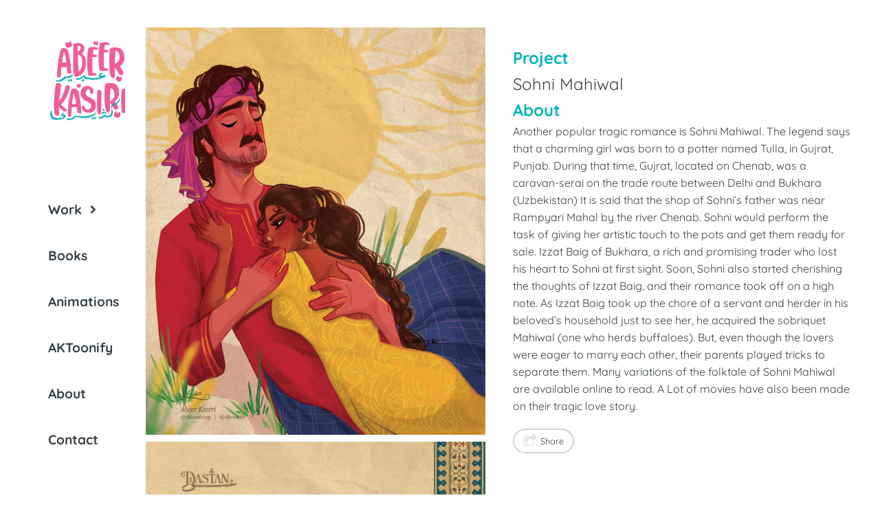

--- FILE ---
content_type: text/html; charset=UTF-8
request_url: https://abeerkasiri.com/sohni-mahiwal/
body_size: 10829
content:
<!DOCTYPE html><html lang="en-US" ><head><meta charset="UTF-8"><meta name="viewport" content="width=device-width, initial-scale=1.0"><link rel="preload" as="style" href="https://fonts.googleapis.com/css?family=Quicksand:100,200,300,400,500,600,700,800,900|Quicksand:100,200,300,400,500,600,700,800,900&#038;display=swap" ><meta name='robots' content='index, follow, max-image-preview:large, max-snippet:-1, max-video-preview:-1' /><title>Sohni Mahiwal</title><meta name="description" content="Another popular tragic romance is Sohni Mahiwal. The legend says that a charming girl was born to a potter named Tulla, in Gujrat, Punjab. During that time, Gujrat, located on Chenab, was a caravan-serai on the trade route between Delhi and Bukhara (Uzbekistan) It is said that the shop of Sohni’s father was near Rampyari Mahal by the river Chenab. Sohni would perform the task of giving her artistic touch to the pots and get them ready for sale. Izzat Baig of Bukhara, a rich and promising trader who lost his heart to Sohni at first sight. Soon, Sohni also started cherishing the thoughts of Izzat Baig, and their romance took off on a high note. As Izzat Baig took up the chore of a servant and herder in his beloved’s household just to see her, he acquired the sobriquet Mahiwal (one who herds buffaloes). But, even though the lovers were eager to marry each other, their parents played tricks to separate them. Many variations of the folktale of Sohni Mahiwal are available online to read. A Lot of movies have also been made on their tragic love story." /><link rel="canonical" href="https://abeerkasiri.com/sohni-mahiwal/" /><meta property="og:locale" content="en_US" /><meta property="og:type" content="article" /><meta property="og:title" content="Sohni Mahiwal" /><meta property="og:description" content="Another popular tragic romance is Sohni Mahiwal. The legend says that a charming girl was born to a potter named Tulla, in Gujrat, Punjab. During that time, Gujrat, located on Chenab, was a caravan-serai on the trade route between Delhi and Bukhara (Uzbekistan) It is said that the shop of Sohni’s father was near Rampyari Mahal by the river Chenab. Sohni would perform the task of giving her artistic touch to the pots and get them ready for sale. Izzat Baig of Bukhara, a rich and promising trader who lost his heart to Sohni at first sight. Soon, Sohni also started cherishing the thoughts of Izzat Baig, and their romance took off on a high note. As Izzat Baig took up the chore of a servant and herder in his beloved’s household just to see her, he acquired the sobriquet Mahiwal (one who herds buffaloes). But, even though the lovers were eager to marry each other, their parents played tricks to separate them. Many variations of the folktale of Sohni Mahiwal are available online to read. A Lot of movies have also been made on their tragic love story." /><meta property="og:url" content="https://abeerkasiri.com/sohni-mahiwal/" /><meta property="og:site_name" content="Abeer Kasiri" /><meta property="article:published_time" content="2022-03-15T08:02:30+00:00" /><meta property="article:modified_time" content="2024-07-04T06:58:37+00:00" /><meta property="og:image" content="https://abeerkasiri.com/wp-content/uploads/2022/03/Folk-Tale-Layout-05.png" /><meta property="og:image:width" content="1600" /><meta property="og:image:height" content="1920" /><meta property="og:image:type" content="image/png" /><meta name="author" content="Abeer Kasiri" /><meta name="twitter:card" content="summary_large_image" /><meta name="twitter:creator" content="@AbeerKasiri" /><meta name="twitter:site" content="@AbeerKasiri" /><meta name="twitter:label1" content="Written by" /><meta name="twitter:data1" content="Abeer Kasiri" /> <script type="application/ld+json" class="yoast-schema-graph">{"@context":"https://schema.org","@graph":[{"@type":"Article","@id":"https://abeerkasiri.com/sohni-mahiwal/#article","isPartOf":{"@id":"https://abeerkasiri.com/sohni-mahiwal/"},"author":{"name":"Abeer Kasiri","@id":"https://abeerkasiri.com/#/schema/person/cfce965d6f7ee1bdb25f0d3df67b9de0"},"headline":"Sohni Mahiwal","datePublished":"2022-03-15T08:02:30+00:00","dateModified":"2024-07-04T06:58:37+00:00","mainEntityOfPage":{"@id":"https://abeerkasiri.com/sohni-mahiwal/"},"wordCount":2,"commentCount":0,"publisher":{"@id":"https://abeerkasiri.com/#/schema/person/cfce965d6f7ee1bdb25f0d3df67b9de0"},"image":{"@id":"https://abeerkasiri.com/sohni-mahiwal/#primaryimage"},"thumbnailUrl":"https://abeerkasiri.com/wp-content/uploads/2022/03/Folk-Tale-Layout-05.png","articleSection":["AK Illustrations","All","Character Design","Illustrations"],"inLanguage":"en-US","potentialAction":[{"@type":"CommentAction","name":"Comment","target":["https://abeerkasiri.com/sohni-mahiwal/#respond"]}]},{"@type":"WebPage","@id":"https://abeerkasiri.com/sohni-mahiwal/","url":"https://abeerkasiri.com/sohni-mahiwal/","name":"Sohni Mahiwal","isPartOf":{"@id":"https://abeerkasiri.com/#website"},"primaryImageOfPage":{"@id":"https://abeerkasiri.com/sohni-mahiwal/#primaryimage"},"image":{"@id":"https://abeerkasiri.com/sohni-mahiwal/#primaryimage"},"thumbnailUrl":"https://abeerkasiri.com/wp-content/uploads/2022/03/Folk-Tale-Layout-05.png","datePublished":"2022-03-15T08:02:30+00:00","dateModified":"2024-07-04T06:58:37+00:00","description":"Another popular tragic romance is Sohni Mahiwal. The legend says that a charming girl was born to a potter named Tulla, in Gujrat, Punjab. During that time, Gujrat, located on Chenab, was a caravan-serai on the trade route between Delhi and Bukhara (Uzbekistan) It is said that the shop of Sohni’s father was near Rampyari Mahal by the river Chenab. Sohni would perform the task of giving her artistic touch to the pots and get them ready for sale. Izzat Baig of Bukhara, a rich and promising trader who lost his heart to Sohni at first sight. Soon, Sohni also started cherishing the thoughts of Izzat Baig, and their romance took off on a high note. As Izzat Baig took up the chore of a servant and herder in his beloved’s household just to see her, he acquired the sobriquet Mahiwal (one who herds buffaloes). But, even though the lovers were eager to marry each other, their parents played tricks to separate them. Many variations of the folktale of Sohni Mahiwal are available online to read. A Lot of movies have also been made on their tragic love story.","breadcrumb":{"@id":"https://abeerkasiri.com/sohni-mahiwal/#breadcrumb"},"inLanguage":"en-US","potentialAction":[{"@type":"ReadAction","target":["https://abeerkasiri.com/sohni-mahiwal/"]}]},{"@type":"ImageObject","inLanguage":"en-US","@id":"https://abeerkasiri.com/sohni-mahiwal/#primaryimage","url":"https://abeerkasiri.com/wp-content/uploads/2022/03/Folk-Tale-Layout-05.png","contentUrl":"https://abeerkasiri.com/wp-content/uploads/2022/03/Folk-Tale-Layout-05.png","width":1600,"height":1920,"caption":"Dastan e Ishq Sohni Mahiwal"},{"@type":"BreadcrumbList","@id":"https://abeerkasiri.com/sohni-mahiwal/#breadcrumb","itemListElement":[{"@type":"ListItem","position":1,"name":"Home","item":"https://abeerkasiri.com/"},{"@type":"ListItem","position":2,"name":"Sohni Mahiwal"}]},{"@type":"WebSite","@id":"https://abeerkasiri.com/#website","url":"https://abeerkasiri.com/","name":"Abeer Kasiri","description":"Illustrator And  Creative Storyteller","publisher":{"@id":"https://abeerkasiri.com/#/schema/person/cfce965d6f7ee1bdb25f0d3df67b9de0"},"potentialAction":[{"@type":"SearchAction","target":{"@type":"EntryPoint","urlTemplate":"https://abeerkasiri.com/?s={search_term_string}"},"query-input":{"@type":"PropertyValueSpecification","valueRequired":true,"valueName":"search_term_string"}}],"inLanguage":"en-US"},{"@type":["Person","Organization"],"@id":"https://abeerkasiri.com/#/schema/person/cfce965d6f7ee1bdb25f0d3df67b9de0","name":"Abeer Kasiri","image":{"@type":"ImageObject","inLanguage":"en-US","@id":"https://abeerkasiri.com/#/schema/person/image/","url":"https://abeerkasiri.com/wp-content/uploads/2022/03/selfportrait-23Mar2022.jpg","contentUrl":"https://abeerkasiri.com/wp-content/uploads/2022/03/selfportrait-23Mar2022.jpg","width":1600,"height":1800,"caption":"Abeer Kasiri"},"logo":{"@id":"https://abeerkasiri.com/#/schema/person/image/"},"sameAs":["https://abeerkasiri.com","https://www.instagram.com/abeerkasiri.illustrations/","https://www.linkedin.com/in/abeer-kasiri-49449652/","https://x.com/AbeerKasiri"],"url":"https://abeerkasiri.com/author/admin/"}]}</script> <link rel='dns-prefetch' href='//www.googletagmanager.com' /><link rel="alternate" type="application/rss+xml" title="Abeer Kasiri &raquo; Feed" href="https://abeerkasiri.com/feed/" /><link rel="alternate" type="application/rss+xml" title="Abeer Kasiri &raquo; Comments Feed" href="https://abeerkasiri.com/comments/feed/" /><link rel="alternate" type="application/rss+xml" title="Abeer Kasiri &raquo; Sohni Mahiwal Comments Feed" href="https://abeerkasiri.com/sohni-mahiwal/feed/" /><link data-optimized="2" rel="stylesheet" href="https://abeerkasiri.com/wp-content/litespeed/css/79cee7d3399ff8bc8d4f6f9dacf5e787.css?ver=594f7" /> <script src="https://abeerkasiri.com/wp-includes/js/jquery/jquery.min.js?ver=3.7.1" id="jquery-core-js" type="612e6943b9bc7df5d66498bf-text/javascript"></script> <script src="https://abeerkasiri.com/wp-includes/js/jquery/jquery-migrate.min.js?ver=3.4.1" id="jquery-migrate-js" type="612e6943b9bc7df5d66498bf-text/javascript"></script> 
 <script src="https://www.googletagmanager.com/gtag/js?id=G-2V69M5KZPM" id="google_gtagjs-js" async type="612e6943b9bc7df5d66498bf-text/javascript"></script> <script id="google_gtagjs-js-after" type="612e6943b9bc7df5d66498bf-text/javascript">window.dataLayer = window.dataLayer || [];function gtag(){dataLayer.push(arguments);}
gtag("set","linker",{"domains":["abeerkasiri.com"]});
gtag("js", new Date());
gtag("set", "developer_id.dZTNiMT", true);
gtag("config", "G-2V69M5KZPM");</script> <link rel="https://api.w.org/" href="https://abeerkasiri.com/wp-json/" /><link rel="alternate" title="JSON" type="application/json" href="https://abeerkasiri.com/wp-json/wp/v2/posts/472" /><link rel="EditURI" type="application/rsd+xml" title="RSD" href="https://abeerkasiri.com/xmlrpc.php?rsd" /><meta name="generator" content="WordPress 6.7.1" /><link rel='shortlink' href='https://abeerkasiri.com/?p=472' /><link rel="alternate" title="oEmbed (JSON)" type="application/json+oembed" href="https://abeerkasiri.com/wp-json/oembed/1.0/embed?url=https%3A%2F%2Fabeerkasiri.com%2Fsohni-mahiwal%2F" /><link rel="alternate" title="oEmbed (XML)" type="text/xml+oembed" href="https://abeerkasiri.com/wp-json/oembed/1.0/embed?url=https%3A%2F%2Fabeerkasiri.com%2Fsohni-mahiwal%2F&#038;format=xml" /><meta name="generator" content="Site Kit by Google 1.170.0" /><meta name="follow.[base64]" content="9dVnDbgYp8yUR3NsSNwM"/><link rel="icon" href="https://abeerkasiri.com/wp-content/uploads/2022/03/cropped-Asset-1@4x-1-32x32.png" sizes="32x32" /><link rel="icon" href="https://abeerkasiri.com/wp-content/uploads/2022/03/cropped-Asset-1@4x-1-192x192.png" sizes="192x192" /><link rel="apple-touch-icon" href="https://abeerkasiri.com/wp-content/uploads/2022/03/cropped-Asset-1@4x-1-180x180.png" /><meta name="msapplication-TileImage" content="https://abeerkasiri.com/wp-content/uploads/2022/03/cropped-Asset-1@4x-1-270x270.png" /></head><body class="post-template-default single single-post postid-472 single-format-standard wp-embed-responsive  oxygen-body sfsi_actvite_theme_thin" ><div id="new_columns-2-165" class="ct-new-columns" ><div id="div_block-3-165" class="ct-div-block menu-class" ><a id="div_block-16-165" class="ct-link" href="https://abeerkasiri.com/"   ></a><div id="div_block-14-165" class="ct-div-block" ><div id="-pro-menu-17-165" class="oxy-pro-menu menu-class " ><div class="oxy-pro-menu-mobile-open-icon " data-off-canvas-alignment=""><svg id="-pro-menu-17-165-open-icon"><use xlink:href="#FontAwesomeicon-bars"></use></svg>Menu</div><div class="oxy-pro-menu-container  oxy-pro-menu-dropdown-links-visible-on-mobile oxy-pro-menu-dropdown-links-toggle oxy-pro-menu-show-dropdown" data-aos-duration="400"data-oxy-pro-menu-dropdown-animation="fade-up"
data-oxy-pro-menu-dropdown-animation-duration="0.4"
data-entire-parent-toggles-dropdown="true"
data-oxy-pro-menu-dropdown-animation-duration="0.4"
data-oxy-pro-menu-dropdown-links-on-mobile="toggle"><div class="menu-main-menu-container"><ul id="menu-main-menu" class="oxy-pro-menu-list"><li id="menu-item-552" class="menu-item menu-item-type-taxonomy menu-item-object-category current-post-ancestor current-menu-parent current-post-parent menu-item-has-children menu-item-552"><a href="https://abeerkasiri.com/category/ak-illustrations/">Work</a><ul class="sub-menu"><li id="menu-item-161" class="menu-item menu-item-type-taxonomy menu-item-object-category current-post-ancestor current-menu-parent current-post-parent menu-item-161"><a href="https://abeerkasiri.com/category/ak-illustrations/personal-illustrations/">Illustrations</a></li><li id="menu-item-162" class="menu-item menu-item-type-taxonomy menu-item-object-category menu-item-162"><a href="https://abeerkasiri.com/category/ak-illustrations/editorial-illustrations/">Publications</a></li><li id="menu-item-163" class="menu-item menu-item-type-taxonomy menu-item-object-category menu-item-163"><a href="https://abeerkasiri.com/category/ak-illustrations/wall-murals/">Murals</a></li><li id="menu-item-250" class="menu-item menu-item-type-taxonomy menu-item-object-category current-post-ancestor current-menu-parent current-post-parent menu-item-250"><a href="https://abeerkasiri.com/category/ak-illustrations/character-design/">Character Design</a></li><li id="menu-item-251" class="menu-item menu-item-type-taxonomy menu-item-object-category menu-item-251"><a href="https://abeerkasiri.com/category/ak-illustrations/exhibit-illustrations/">Exhibit Illustrations</a></li></ul></li><li id="menu-item-164" class="menu-item menu-item-type-taxonomy menu-item-object-category menu-item-164"><a href="https://abeerkasiri.com/category/ak-illustrations/book-illustrations/">Books</a></li><li id="menu-item-433" class="menu-item menu-item-type-taxonomy menu-item-object-category menu-item-433"><a href="https://abeerkasiri.com/category/animations/">Animations</a></li><li id="menu-item-357" class="menu-item menu-item-type-post_type menu-item-object-page menu-item-357"><a href="https://abeerkasiri.com/aktoonify/">AKToonify</a></li><li id="menu-item-322" class="menu-item menu-item-type-post_type menu-item-object-page menu-item-322"><a href="https://abeerkasiri.com/about/">About</a></li><li id="menu-item-328" class="menu-item menu-item-type-post_type menu-item-object-page menu-item-328"><a href="https://abeerkasiri.com/contact/">Contact</a></li></ul></div><div class="oxy-pro-menu-mobile-close-icon"><svg id="svg--pro-menu-17-165"><use xlink:href="#FontAwesomeicon-close"></use></svg>close</div></div></div> <script type="612e6943b9bc7df5d66498bf-text/javascript">jQuery('#-pro-menu-17-165 .oxy-pro-menu-show-dropdown .menu-item-has-children > a', 'body').each(function(){
                jQuery(this).append('<div class="oxy-pro-menu-dropdown-icon-click-area"><svg class="oxy-pro-menu-dropdown-icon"><use xlink:href="#FontAwesomeicon-chevron-right"></use></svg></div>');
            });
            jQuery('#-pro-menu-17-165 .oxy-pro-menu-show-dropdown .menu-item:not(.menu-item-has-children) > a', 'body').each(function(){
                jQuery(this).append('<div class="oxy-pro-menu-dropdown-icon-click-area"></div>');
            });</script></div></div><div id="div_block-4-165" class="ct-div-block" ><div id="new_columns-1-10" class="ct-new-columns" ><div id="div_block-2-10" class="ct-div-block" ><div id='inner_content-5-10' class='ct-inner-content'><div id="_gallery-2-472" class="oxy-gallery oxy-gallery-captions oxy-gallery-masonry" >
<a href='https://abeerkasiri.com/wp-content/uploads/2022/03/Folk-Tale-Layout-05.png'  class='oxy-gallery-item'><figure class='oxy-gallery-item-contents'><img  src="https://abeerkasiri.com/wp-content/uploads/2022/03/Folk-Tale-Layout-05.png.webp" data-original-src="https://abeerkasiri.com/wp-content/uploads/2022/03/Folk-Tale-Layout-05.png" data-original-src-width="1600" data-original-src-height="1920" alt="Dastan e Ishq"><figcaption>Dastan e Ishq Sohni Mahiwal</figcaption></figure></a>
<a href='https://abeerkasiri.com/wp-content/uploads/2022/03/Folk-Tale-Layout-06.png'  class='oxy-gallery-item'><figure class='oxy-gallery-item-contents'><img  src="https://abeerkasiri.com/wp-content/uploads/2022/03/Folk-Tale-Layout-06.png.webp" data-original-src="https://abeerkasiri.com/wp-content/uploads/2022/03/Folk-Tale-Layout-06.png" data-original-src-width="2084" data-original-src-height="2501" alt="Dastan e Ishq"><figcaption>Dastan e Ishq Sohni Mahiwal</figcaption></figure></a></div> <script type="612e6943b9bc7df5d66498bf-text/javascript">document.addEventListener("oxygenVSBInitGalleryJs_gallery-2-472",function(){
                        if(jQuery('#_gallery-2-472').photoSwipe) {
                            jQuery('#_gallery-2-472').photoSwipe('.oxy-gallery-item-contents');
                        }
                    },false);
                    jQuery(document).ready(function() {
                        let event = new Event('oxygenVSBInitGalleryJs_gallery-2-472');
                        document.dispatchEvent(event);
                    });</script> </div></div><div id="div_block-3-10" class="ct-div-block" ><h1 id="headline-6-10" class="ct-headline">Project</h1><div id="text_block-8-10" class="ct-text-block" ><span id="span-10-10" class="ct-span" >Sohni Mahiwal</span></div><h1 id="headline-12-10" class="ct-headline"><span id="span-16-10" class="ct-span" >About</span></h1><div id="text_block-13-10" class="ct-text-block" ><span id="span-14-10" class="ct-span" >Another popular tragic romance is Sohni Mahiwal.  The legend says that a charming girl was born to a potter named Tulla, in Gujrat, Punjab. During that time, Gujrat, located on Chenab, was a caravan-serai on the trade route between Delhi and Bukhara (Uzbekistan) It is said that the shop of Sohni’s father was near Rampyari Mahal by the river Chenab. Sohni would perform the task of giving her artistic touch to the pots and get them ready for sale. Izzat Baig of Bukhara, a rich and promising trader who lost his heart to Sohni at first sight. Soon, Sohni also started cherishing the thoughts of Izzat Baig, and their romance took off on a high note. As Izzat Baig took up the chore of a servant and herder in his beloved’s household just to see her, he acquired the sobriquet Mahiwal (one who herds buffaloes). But, even though the lovers were eager to marry each other, their parents played tricks to separate them.   Many variations of the folktale of Sohni Mahiwal are available online to read. A Lot of movies have also been made on their tragic love story.</span></div><div id="div_block-31-10" class="ct-div-block" ><div id="div_block-37-10" class="ct-div-block" ><div id="fancy_icon-36-10" class="ct-fancy-icon" ><svg id="svg-fancy_icon-36-10"><use xlink:href="#FontAwesomeicon-share-square-o"></use></svg></div><div id="text_block-33-10" class="ct-text-block" >Share</div></div><div id="shortcode-30-10" class="ct-shortcode" ></div><div id="code_block-42-10" class="ct-code-block" ></div></div></div></div></div></div><section id="section-5-6" class=" ct-section" ><div class="ct-section-inner-wrap"><div id="new_columns-6-6" class="ct-new-columns" ><div id="div_block-7-6" class="ct-div-block" ><h1 id="headline-9-6" class="ct-headline">Contact</h1><div id="text_block-10-6" class="ct-text-block" >For all the illustrations and work related queries please reach out at<br></div><a id="link_text-14-6" class="ct-link-text" href="https://abeerkasiri.illustrations@gmail.com" target="_self"><span class="__cf_email__" data-cfemail="29484b4c4c5b42485a405b40074045455c5a5d5b485d4046475a694e44484045074a4644">[email&#160;protected]</span></a><div id="text_block-26-6" class="ct-text-block" >And for toons queries, please email at<br></div><a id="link_text-33-6" class="ct-link-text" href="https://aktoonify@gmail.com" target="_self"><span class="__cf_email__" data-cfemail="61000a150e0e0f08071821060c00080d4f020e0c">[email&#160;protected]</span></a></div><div id="div_block-8-6" class="ct-div-block" ><h1 id="headline-15-6" class="ct-headline">Follow me!</h1><div id="div_block-34-6" class="ct-div-block" ><a id="link-40-6" class="ct-link" href="https://instagram.com/abeerkasiri.illustrations" target="_blank"  ><div id="fancy_icon-35-6" class="ct-fancy-icon" ><svg id="svg-fancy_icon-35-6"><use xlink:href="#FontAwesomeicon-instagram"></use></svg></div></a><a id="link-41-6" class="ct-link" href="https://www.behance.net/abeer_m_kasiri" target="_blank"  ><div id="fancy_icon-36-6" class="ct-fancy-icon" ><svg id="svg-fancy_icon-36-6"><use xlink:href="#FontAwesomeicon-behance"></use></svg></div></a><a id="link-42-6" class="ct-link" href="https://www.linkedin.com/in/abeer-kasiri-49449652" target="_blank"  ><div id="fancy_icon-37-6" class="ct-fancy-icon" ><svg id="svg-fancy_icon-37-6"><use xlink:href="#FontAwesomeicon-linkedin"></use></svg></div></a><a id="link-43-6" class="ct-link" href="https://twitter.com/AbeerKasiri?t=4JwOl6qCvdAvVRXc8_lihw&#038;s=09" target="_blank"  ><div id="fancy_icon-39-6" class="ct-fancy-icon" ><svg id="svg-fancy_icon-39-6"><use xlink:href="#FontAwesomeicon-twitter"></use></svg></div></a></div></div></div><div id="div_block-44-6" class="ct-div-block" ><div id="text_block-45-6" class="ct-text-block" >© Abeer Kasiri Illustrations, All Rights Reserved<br></div><a id="link_text-51-6" class="ct-link-text" href="http://hashimsaqib.com/" target="_blank"  >Developed by Hashim Saqib</a></div></div></section>	 <script data-cfasync="false" src="/cdn-cgi/scripts/5c5dd728/cloudflare-static/email-decode.min.js"></script><script src="https://cdnjs.cloudflare.com/ajax/libs/gsap/3.7.1/gsap.min.js" type="612e6943b9bc7df5d66498bf-text/javascript"></script> <script src="https://cdnjs.cloudflare.com/ajax/libs/gsap/3.7.1/ScrollTrigger.min.js" type="612e6943b9bc7df5d66498bf-text/javascript"></script> <script type="612e6943b9bc7df5d66498bf-text/javascript">gsap.to(".oxy-post", {
    duration: 1.2,
    scale: 1,
    opacity: 1,
    y: 40,
    stagger: {
        grid: "auto",
        from: "start",
        axis: "y",
        amount: 1.5
    }
});</script> <?xml version="1.0"?><svg xmlns="http://www.w3.org/2000/svg" xmlns:xlink="http://www.w3.org/1999/xlink" aria-hidden="true" style="position: absolute; width: 0; height: 0; overflow: hidden;" version="1.1"><defs><symbol id="FontAwesomeicon-close" viewBox="0 0 22 28"><title>close</title><path d="M20.281 20.656c0 0.391-0.156 0.781-0.438 1.062l-2.125 2.125c-0.281 0.281-0.672 0.438-1.062 0.438s-0.781-0.156-1.062-0.438l-4.594-4.594-4.594 4.594c-0.281 0.281-0.672 0.438-1.062 0.438s-0.781-0.156-1.062-0.438l-2.125-2.125c-0.281-0.281-0.438-0.672-0.438-1.062s0.156-0.781 0.438-1.062l4.594-4.594-4.594-4.594c-0.281-0.281-0.438-0.672-0.438-1.062s0.156-0.781 0.438-1.062l2.125-2.125c0.281-0.281 0.672-0.438 1.062-0.438s0.781 0.156 1.062 0.438l4.594 4.594 4.594-4.594c0.281-0.281 0.672-0.438 1.062-0.438s0.781 0.156 1.062 0.438l2.125 2.125c0.281 0.281 0.438 0.672 0.438 1.062s-0.156 0.781-0.438 1.062l-4.594 4.594 4.594 4.594c0.281 0.281 0.438 0.672 0.438 1.062z"/></symbol><symbol id="FontAwesomeicon-share-square-o" viewBox="0 0 26 28"><title>share-square-o</title><path d="M22 15.453v4.047c0 2.484-2.016 4.5-4.5 4.5h-13c-2.484 0-4.5-2.016-4.5-4.5v-13c0-2.484 2.016-4.5 4.5-4.5h3.984c0.266 0 0.5 0.219 0.5 0.5 0 0.25-0.172 0.453-0.406 0.5-0.781 0.266-1.484 0.578-2.078 0.938-0.078 0.031-0.156 0.063-0.25 0.063h-1.75c-1.375 0-2.5 1.125-2.5 2.5v13c0 1.375 1.125 2.5 2.5 2.5h13c1.375 0 2.5-1.125 2.5-2.5v-3.344c0-0.187 0.109-0.359 0.281-0.453 0.313-0.141 0.594-0.344 0.844-0.578 0.141-0.141 0.359-0.203 0.547-0.125s0.328 0.25 0.328 0.453zM25.703 7.703l-6 6c-0.187 0.203-0.438 0.297-0.703 0.297-0.125 0-0.266-0.031-0.391-0.078-0.359-0.156-0.609-0.516-0.609-0.922v-3h-2.5c-3.437 0-5.625 0.656-6.844 2.047-1.266 1.453-1.641 3.797-1.156 7.391 0.031 0.219-0.109 0.438-0.313 0.531-0.063 0.016-0.125 0.031-0.187 0.031-0.156 0-0.313-0.078-0.406-0.203-0.109-0.156-2.594-3.672-2.594-6.797 0-4.188 1.313-9 11.5-9h2.5v-3c0-0.406 0.25-0.766 0.609-0.922 0.125-0.047 0.266-0.078 0.391-0.078 0.266 0 0.516 0.109 0.703 0.297l6 6c0.391 0.391 0.391 1.016 0 1.406z"/></symbol><symbol id="FontAwesomeicon-chevron-right" viewBox="0 0 19 28"><title>chevron-right</title><path d="M17.297 13.703l-11.594 11.594c-0.391 0.391-1.016 0.391-1.406 0l-2.594-2.594c-0.391-0.391-0.391-1.016 0-1.406l8.297-8.297-8.297-8.297c-0.391-0.391-0.391-1.016 0-1.406l2.594-2.594c0.391-0.391 1.016-0.391 1.406 0l11.594 11.594c0.391 0.391 0.391 1.016 0 1.406z"/></symbol><symbol id="FontAwesomeicon-twitter" viewBox="0 0 26 28"><title>twitter</title><path d="M25.312 6.375c-0.688 1-1.547 1.891-2.531 2.609 0.016 0.219 0.016 0.438 0.016 0.656 0 6.672-5.078 14.359-14.359 14.359-2.859 0-5.516-0.828-7.75-2.266 0.406 0.047 0.797 0.063 1.219 0.063 2.359 0 4.531-0.797 6.266-2.156-2.219-0.047-4.078-1.5-4.719-3.5 0.313 0.047 0.625 0.078 0.953 0.078 0.453 0 0.906-0.063 1.328-0.172-2.312-0.469-4.047-2.5-4.047-4.953v-0.063c0.672 0.375 1.453 0.609 2.281 0.641-1.359-0.906-2.25-2.453-2.25-4.203 0-0.938 0.25-1.797 0.688-2.547 2.484 3.062 6.219 5.063 10.406 5.281-0.078-0.375-0.125-0.766-0.125-1.156 0-2.781 2.25-5.047 5.047-5.047 1.453 0 2.766 0.609 3.687 1.594 1.141-0.219 2.234-0.641 3.203-1.219-0.375 1.172-1.172 2.156-2.219 2.781 1.016-0.109 2-0.391 2.906-0.781z"/></symbol><symbol id="FontAwesomeicon-bars" viewBox="0 0 24 28"><title>bars</title><path d="M24 21v2c0 0.547-0.453 1-1 1h-22c-0.547 0-1-0.453-1-1v-2c0-0.547 0.453-1 1-1h22c0.547 0 1 0.453 1 1zM24 13v2c0 0.547-0.453 1-1 1h-22c-0.547 0-1-0.453-1-1v-2c0-0.547 0.453-1 1-1h22c0.547 0 1 0.453 1 1zM24 5v2c0 0.547-0.453 1-1 1h-22c-0.547 0-1-0.453-1-1v-2c0-0.547 0.453-1 1-1h22c0.547 0 1 0.453 1 1z"/></symbol><symbol id="FontAwesomeicon-linkedin" viewBox="0 0 24 28"><title>linkedin</title><path d="M5.453 9.766v15.484h-5.156v-15.484h5.156zM5.781 4.984c0.016 1.484-1.109 2.672-2.906 2.672v0h-0.031c-1.734 0-2.844-1.188-2.844-2.672 0-1.516 1.156-2.672 2.906-2.672 1.766 0 2.859 1.156 2.875 2.672zM24 16.375v8.875h-5.141v-8.281c0-2.078-0.75-3.5-2.609-3.5-1.422 0-2.266 0.953-2.641 1.875-0.125 0.344-0.172 0.797-0.172 1.266v8.641h-5.141c0.063-14.031 0-15.484 0-15.484h5.141v2.25h-0.031c0.672-1.062 1.891-2.609 4.672-2.609 3.391 0 5.922 2.219 5.922 6.969z"/></symbol><symbol id="FontAwesomeicon-instagram" viewBox="0 0 24 28"><title>instagram</title><path d="M16 14c0-2.203-1.797-4-4-4s-4 1.797-4 4 1.797 4 4 4 4-1.797 4-4zM18.156 14c0 3.406-2.75 6.156-6.156 6.156s-6.156-2.75-6.156-6.156 2.75-6.156 6.156-6.156 6.156 2.75 6.156 6.156zM19.844 7.594c0 0.797-0.641 1.437-1.437 1.437s-1.437-0.641-1.437-1.437 0.641-1.437 1.437-1.437 1.437 0.641 1.437 1.437zM12 4.156c-1.75 0-5.5-0.141-7.078 0.484-0.547 0.219-0.953 0.484-1.375 0.906s-0.688 0.828-0.906 1.375c-0.625 1.578-0.484 5.328-0.484 7.078s-0.141 5.5 0.484 7.078c0.219 0.547 0.484 0.953 0.906 1.375s0.828 0.688 1.375 0.906c1.578 0.625 5.328 0.484 7.078 0.484s5.5 0.141 7.078-0.484c0.547-0.219 0.953-0.484 1.375-0.906s0.688-0.828 0.906-1.375c0.625-1.578 0.484-5.328 0.484-7.078s0.141-5.5-0.484-7.078c-0.219-0.547-0.484-0.953-0.906-1.375s-0.828-0.688-1.375-0.906c-1.578-0.625-5.328-0.484-7.078-0.484zM24 14c0 1.656 0.016 3.297-0.078 4.953-0.094 1.922-0.531 3.625-1.937 5.031s-3.109 1.844-5.031 1.937c-1.656 0.094-3.297 0.078-4.953 0.078s-3.297 0.016-4.953-0.078c-1.922-0.094-3.625-0.531-5.031-1.937s-1.844-3.109-1.937-5.031c-0.094-1.656-0.078-3.297-0.078-4.953s-0.016-3.297 0.078-4.953c0.094-1.922 0.531-3.625 1.937-5.031s3.109-1.844 5.031-1.937c1.656-0.094 3.297-0.078 4.953-0.078s3.297-0.016 4.953 0.078c1.922 0.094 3.625 0.531 5.031 1.937s1.844 3.109 1.937 5.031c0.094 1.656 0.078 3.297 0.078 4.953z"/></symbol><symbol id="FontAwesomeicon-behance" viewBox="0 0 32 28"><title>behance</title><path d="M28.875 5.297h-7.984v1.937h7.984v-1.937zM24.938 11.953c-1.875 0-3.125 1.172-3.25 3.047h6.375c-0.172-1.891-1.156-3.047-3.125-3.047zM25.188 21.094c1.188 0 2.719-0.641 3.094-1.859h3.453c-1.062 3.266-3.266 4.797-6.672 4.797-4.5 0-7.297-3.047-7.297-7.484 0-4.281 2.953-7.547 7.297-7.547 4.469 0 6.937 3.516 6.937 7.734 0 0.25-0.016 0.5-0.031 0.734h-10.281c0 2.281 1.203 3.625 3.5 3.625zM4.328 20.312h4.625c1.766 0 3.203-0.625 3.203-2.609 0-2.016-1.203-2.812-3.109-2.812h-4.719v5.422zM4.328 11.922h4.391c1.547 0 2.641-0.672 2.641-2.344 0-1.813-1.406-2.25-2.969-2.25h-4.062v4.594zM0 3.969h9.281c3.375 0 6.297 0.953 6.297 4.875 0 1.984-0.922 3.266-2.688 4.109 2.422 0.688 3.594 2.516 3.594 4.984 0 4-3.359 5.719-6.937 5.719h-9.547v-19.688z"/></symbol></defs></svg><div id="fb-root"></div> <script type="612e6943b9bc7df5d66498bf-text/javascript">(function(d, s, id) {
                        var js, fjs = d.getElementsByTagName(s)[0];
                        if (d.getElementById(id)) return;
                        js = d.createElement(s);
                        js.id = id;
                        js.src = "https://connect.facebook.net/en_US/sdk.js#xfbml=1&version=v3.2";
                        fjs.parentNode.insertBefore(js, fjs);
                    }(document, 'script', 'facebook-jssdk'));</script> <script type="612e6943b9bc7df5d66498bf-text/javascript">window.addEventListener('sfsi_functions_loaded', function() {
    if (typeof sfsi_responsive_toggle == 'function') {
        sfsi_responsive_toggle(0);
        // console.log('sfsi_responsive_toggle');

    }
})</script> <script type="612e6943b9bc7df5d66498bf-text/javascript">window.addEventListener('sfsi_functions_loaded', function () {
            if (typeof sfsi_plugin_version == 'function') {
                sfsi_plugin_version(2.77);
            }
        });

        function sfsi_processfurther(ref) {
            var feed_id = '[base64]';
            var feedtype = 8;
            var email = jQuery(ref).find('input[name="email"]').val();
            var filter = /^(([^<>()[\]\\.,;:\s@\"]+(\.[^<>()[\]\\.,;:\s@\"]+)*)|(\".+\"))@((\[[0-9]{1,3}\.[0-9]{1,3}\.[0-9]{1,3}\.[0-9]{1,3}\])|(([a-zA-Z\-0-9]+\.)+[a-zA-Z]{2,}))$/;
            if ((email != "Enter your email") && (filter.test(email))) {
                if (feedtype == "8") {
                    var url = "https://api.follow.it/subscription-form/" + feed_id + "/" + feedtype;
                    window.open(url, "popupwindow", "scrollbars=yes,width=1080,height=760");
                    return true;
                }
            } else {
                alert("Please enter email address");
                jQuery(ref).find('input[name="email"]').focus();
                return false;
            }
        }</script> <script type="612e6943b9bc7df5d66498bf-text/javascript">function oxygen_init_pro_menu() {
                jQuery('.oxy-pro-menu-container').each(function(){
                    
                    // dropdowns
                    var menu = jQuery(this),
                        animation = menu.data('oxy-pro-menu-dropdown-animation'),
                        animationDuration = menu.data('oxy-pro-menu-dropdown-animation-duration');
                    
                    jQuery('.sub-menu', menu).attr('data-aos',animation);
                    jQuery('.sub-menu', menu).attr('data-aos-duration',animationDuration*1000);

                    oxygen_offcanvas_menu_init(menu);
                    jQuery(window).resize(function(){
                        oxygen_offcanvas_menu_init(menu);
                    });

                    // let certain CSS rules know menu being initialized
                    // "10" timeout is extra just in case, "0" would be enough
                    setTimeout(function() {menu.addClass('oxy-pro-menu-init');}, 10);
                });
            }

            jQuery(document).ready(oxygen_init_pro_menu);
            document.addEventListener('oxygen-ajax-element-loaded', oxygen_init_pro_menu, false);
            
            let proMenuMouseDown = false;

            jQuery(".oxygen-body")
            .on("mousedown", '.oxy-pro-menu-show-dropdown:not(.oxy-pro-menu-open-container) .menu-item-has-children', function(e) {
                proMenuMouseDown = true;
            })

            .on("mouseup", '.oxy-pro-menu-show-dropdown:not(.oxy-pro-menu-open-container) .menu-item-has-children', function(e) {
                proMenuMouseDown = false;
            })

            .on('mouseenter focusin', '.oxy-pro-menu-show-dropdown:not(.oxy-pro-menu-open-container) .menu-item-has-children', function(e) {
                if( proMenuMouseDown ) return;
                
                var subMenu = jQuery(this).children('.sub-menu');
                subMenu.addClass('aos-animate oxy-pro-menu-dropdown-animating').removeClass('sub-menu-left');

                var duration = jQuery(this).parents('.oxy-pro-menu-container').data('oxy-pro-menu-dropdown-animation-duration');

                setTimeout(function() {subMenu.removeClass('oxy-pro-menu-dropdown-animating')}, duration*1000);

                var offset = subMenu.offset(),
                    width = subMenu.width(),
                    docWidth = jQuery(window).width();

                    if (offset.left+width > docWidth) {
                        subMenu.addClass('sub-menu-left');
                    }
            })
            
            .on('mouseleave focusout', '.oxy-pro-menu-show-dropdown .menu-item-has-children', function( e ) {
                if( jQuery(this).is(':hover') ) return;

                jQuery(this).children('.sub-menu').removeClass('aos-animate');

                var subMenu = jQuery(this).children('.sub-menu');
                //subMenu.addClass('oxy-pro-menu-dropdown-animating-out');

                var duration = jQuery(this).parents('.oxy-pro-menu-container').data('oxy-pro-menu-dropdown-animation-duration');
                setTimeout(function() {subMenu.removeClass('oxy-pro-menu-dropdown-animating-out')}, duration*1000);
            })

            // open icon click
            .on('click', '.oxy-pro-menu-mobile-open-icon', function() {    
                var menu = jQuery(this).parents('.oxy-pro-menu');
                // off canvas
                if (jQuery(this).hasClass('oxy-pro-menu-off-canvas-trigger')) {
                    oxygen_offcanvas_menu_run(menu);
                }
                // regular
                else {
                    menu.addClass('oxy-pro-menu-open');
                    jQuery(this).siblings('.oxy-pro-menu-container').addClass('oxy-pro-menu-open-container');
                    jQuery('body').addClass('oxy-nav-menu-prevent-overflow');
                    jQuery('html').addClass('oxy-nav-menu-prevent-overflow');
                    
                    oxygen_pro_menu_set_static_width(menu);
                }
                // remove animation and collapse
                jQuery('.sub-menu', menu).attr('data-aos','');
                jQuery('.oxy-pro-menu-dropdown-toggle .sub-menu', menu).slideUp(0);
            });

            function oxygen_pro_menu_set_static_width(menu) {
                var menuItemWidth = jQuery(".oxy-pro-menu-list > .menu-item", menu).width();
                jQuery(".oxy-pro-menu-open-container > div:first-child, .oxy-pro-menu-off-canvas-container > div:first-child", menu).width(menuItemWidth);
            }

            function oxygen_pro_menu_unset_static_width(menu) {
                jQuery(".oxy-pro-menu-container > div:first-child", menu).width("");
            }

            // close icon click
            jQuery('body').on('click', '.oxy-pro-menu-mobile-close-icon', function(e) {
                
                var menu = jQuery(this).parents('.oxy-pro-menu');

                menu.removeClass('oxy-pro-menu-open');
                jQuery(this).parents('.oxy-pro-menu-container').removeClass('oxy-pro-menu-open-container');
                jQuery('.oxy-nav-menu-prevent-overflow').removeClass('oxy-nav-menu-prevent-overflow');

                if (jQuery(this).parent('.oxy-pro-menu-container').hasClass('oxy-pro-menu-off-canvas-container')) {
                    oxygen_offcanvas_menu_run(menu);
                }

                oxygen_pro_menu_unset_static_width(menu);
            });

            // dropdown toggle icon click
            jQuery('body').on(
                'touchstart click', 
                '.oxy-pro-menu-dropdown-links-toggle.oxy-pro-menu-off-canvas-container .menu-item-has-children > a > .oxy-pro-menu-dropdown-icon-click-area,'+
                '.oxy-pro-menu-dropdown-links-toggle.oxy-pro-menu-open-container .menu-item-has-children > a > .oxy-pro-menu-dropdown-icon-click-area', 
                function(e) {
                    e.preventDefault();

                    // fix for iOS false triggering submenu clicks
                    jQuery('.sub-menu').css('pointer-events', 'none');
                    setTimeout( function() {
                        jQuery('.sub-menu').css('pointer-events', 'initial');
                    }, 500);

                    // workaround to stop click event from triggering after touchstart
                    if (window.oxygenProMenuIconTouched === true) {
                        window.oxygenProMenuIconTouched = false;
                        return;
                    }
                    if (e.type==='touchstart') {
                        window.oxygenProMenuIconTouched = true;
                    }
                    oxygen_pro_menu_toggle_dropdown(this);
                }
            );

            function oxygen_pro_menu_toggle_dropdown(trigger) {

                var duration = jQuery(trigger).parents('.oxy-pro-menu-container').data('oxy-pro-menu-dropdown-animation-duration');

                jQuery(trigger).closest('.menu-item-has-children').children('.sub-menu').slideToggle({
                    start: function () {
                        jQuery(this).css({
                            display: "flex"
                        })
                    },
                    duration: duration*1000
                });
            }
                    
            // fullscreen menu link click
            var selector = '.oxy-pro-menu-open .menu-item a';
            jQuery('body').on('click', selector, function(event){
                
                if (jQuery(event.target).closest('.oxy-pro-menu-dropdown-icon-click-area').length > 0) {
                    // toggle icon clicked, no need to hide the menu
                    return;
                }
                else if ((jQuery(this).attr("href") === "#" || jQuery(this).closest(".oxy-pro-menu-container").data("entire-parent-toggles-dropdown")) && 
                         jQuery(this).parent().hasClass('menu-item-has-children')) {
                    // empty href don't lead anywhere, treat it as toggle trigger
                    oxygen_pro_menu_toggle_dropdown(event.target);
                    // keep anchor links behavior as is, and prevent regular links from page reload
                    if (jQuery(this).attr("href").indexOf("#")!==0) {
                        return false;
                    }
                }

                // hide the menu and follow the anchor
                if (jQuery(this).attr("href").indexOf("#")===0) {
                    jQuery('.oxy-pro-menu-open').removeClass('oxy-pro-menu-open');
                    jQuery('.oxy-pro-menu-open-container').removeClass('oxy-pro-menu-open-container');
                    jQuery('.oxy-nav-menu-prevent-overflow').removeClass('oxy-nav-menu-prevent-overflow');
                }

            });

            // off-canvas menu link click
            var selector = '.oxy-pro-menu-off-canvas .menu-item a';
            jQuery('body').on('click', selector, function(event){
                if (jQuery(event.target).closest('.oxy-pro-menu-dropdown-icon-click-area').length > 0) {
                    // toggle icon clicked, no need to trigger it 
                    return;
                }
                else if ((jQuery(this).attr("href") === "#" || jQuery(this).closest(".oxy-pro-menu-container").data("entire-parent-toggles-dropdown")) && 
                    jQuery(this).parent().hasClass('menu-item-has-children')) {
                    // empty href don't lead anywhere, treat it as toggle trigger
                    oxygen_pro_menu_toggle_dropdown(event.target);
                    // keep anchor links behavior as is, and prevent regular links from page reload
                    if (jQuery(this).attr("href").indexOf("#")!==0) {
                        return false;
                    }
                }
            });

            // off canvas
            function oxygen_offcanvas_menu_init(menu) {

                // only init off-canvas animation if trigger icon is visible i.e. mobile menu in action
                var offCanvasActive = jQuery(menu).siblings('.oxy-pro-menu-off-canvas-trigger').css('display');
                if (offCanvasActive!=='none') {
                    var animation = menu.data('oxy-pro-menu-off-canvas-animation');
                    setTimeout(function() {menu.attr('data-aos', animation);}, 10);
                }
                else {
                    // remove AOS
                    menu.attr('data-aos', '');
                };
            }
            
            function oxygen_offcanvas_menu_run(menu) {

                var container = menu.find(".oxy-pro-menu-container");
                
                if (!container.attr('data-aos')) {
                    // initialize animation
                    setTimeout(function() {oxygen_offcanvas_menu_toggle(menu, container)}, 0);
                }
                else {
                    oxygen_offcanvas_menu_toggle(menu, container);
                }
            }

            var oxygen_offcanvas_menu_toggle_in_progress = false;

            function oxygen_offcanvas_menu_toggle(menu, container) {

                if (oxygen_offcanvas_menu_toggle_in_progress) {
                    return;
                }

                container.toggleClass('aos-animate');

                if (container.hasClass('oxy-pro-menu-off-canvas-container')) {
                    
                    oxygen_offcanvas_menu_toggle_in_progress = true;
                    
                    var animation = container.data('oxy-pro-menu-off-canvas-animation'),
                        timeout = container.data('aos-duration');

                    if (!animation){
                        timeout = 0;
                    }

                    setTimeout(function() {
                        container.removeClass('oxy-pro-menu-off-canvas-container')
                        menu.removeClass('oxy-pro-menu-off-canvas');
                        oxygen_offcanvas_menu_toggle_in_progress = false;
                    }, timeout);
                }
                else {
                    container.addClass('oxy-pro-menu-off-canvas-container');
                    menu.addClass('oxy-pro-menu-off-canvas');
                    oxygen_pro_menu_set_static_width(menu);
                }
            }</script> <script src="https://abeerkasiri.com/wp-includes/js/jquery/ui/core.min.js?ver=1.13.3" id="jquery-ui-core-js" type="612e6943b9bc7df5d66498bf-text/javascript"></script> <script src="https://abeerkasiri.com/wp-content/plugins/ultimate-social-media-icons/js/shuffle/modernizr.custom.min.js?ver=6.7.1" id="SFSIjqueryModernizr-js" type="612e6943b9bc7df5d66498bf-text/javascript"></script> <script src="https://abeerkasiri.com/wp-content/plugins/ultimate-social-media-icons/js/shuffle/jquery.shuffle.min.js?ver=6.7.1" id="SFSIjqueryShuffle-js" type="612e6943b9bc7df5d66498bf-text/javascript"></script> <script src="https://abeerkasiri.com/wp-content/plugins/ultimate-social-media-icons/js/shuffle/random-shuffle-min.js?ver=6.7.1" id="SFSIjqueryrandom-shuffle-js" type="612e6943b9bc7df5d66498bf-text/javascript"></script> <script id="SFSICustomJs-js-extra" type="612e6943b9bc7df5d66498bf-text/javascript">var sfsi_icon_ajax_object = {"nonce":"ef1477a706","ajax_url":"https:\/\/abeerkasiri.com\/wp-admin\/admin-ajax.php","plugin_url":"https:\/\/abeerkasiri.com\/wp-content\/plugins\/ultimate-social-media-icons\/"};</script> <script src="https://abeerkasiri.com/wp-content/plugins/ultimate-social-media-icons/js/custom.js?ver=2.9.6" id="SFSICustomJs-js" type="612e6943b9bc7df5d66498bf-text/javascript"></script> <script src="https://abeerkasiri.com/wp-content/plugins/oxygen/component-framework/vendor/aos/aos.js?ver=1" id="oxygen-aos-js" type="612e6943b9bc7df5d66498bf-text/javascript"></script> <script src="https://abeerkasiri.com/wp-content/plugins/oxygen/component-framework/components/classes/gallery/photoswipe/jquery.photoswipe-global.js?ver=6.7.1" id="photoswipe-global-js-js" type="612e6943b9bc7df5d66498bf-text/javascript"></script> <script type="612e6943b9bc7df5d66498bf-text/javascript" id="ct-footer-js">AOS.init({
	  		  		  		  		  		  		  				  			})
		
				jQuery('body').addClass('oxygen-aos-enabled');</script> <foreignObject><script src="/cdn-cgi/scripts/7d0fa10a/cloudflare-static/rocket-loader.min.js" data-cf-settings="612e6943b9bc7df5d66498bf-|49" defer></script></foreignObject><script defer src="https://static.cloudflareinsights.com/beacon.min.js/vcd15cbe7772f49c399c6a5babf22c1241717689176015" integrity="sha512-ZpsOmlRQV6y907TI0dKBHq9Md29nnaEIPlkf84rnaERnq6zvWvPUqr2ft8M1aS28oN72PdrCzSjY4U6VaAw1EQ==" data-cf-beacon='{"version":"2024.11.0","token":"54c7ef96a70246b6abeebd9ecc788c0a","r":1,"server_timing":{"name":{"cfCacheStatus":true,"cfEdge":true,"cfExtPri":true,"cfL4":true,"cfOrigin":true,"cfSpeedBrain":true},"location_startswith":null}}' crossorigin="anonymous"></script>
</body></html>
<!-- Page optimized by LiteSpeed Cache @2026-01-20 19:37:38 -->

<!-- Page cached by LiteSpeed Cache 7.6.2 on 2026-01-20 19:37:38 -->
<!-- QUIC.cloud CCSS loaded ✅ /ccss/ab7dfc80617b905fc42008faf721d5ee.css -->
<!-- QUIC.cloud CCSS bypassed due to generation error ❌ -->